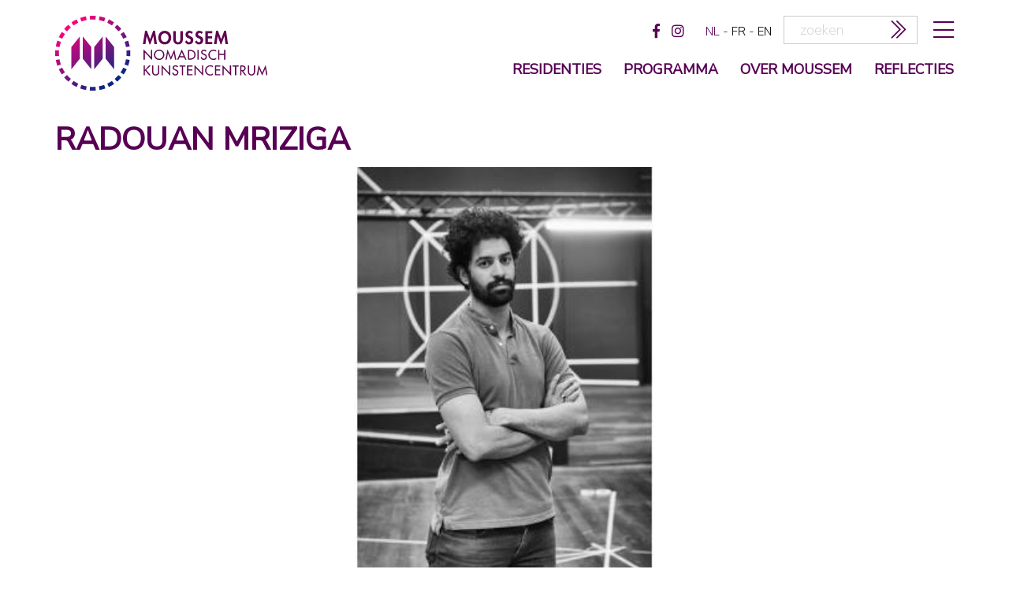

--- FILE ---
content_type: text/html; charset=utf-8
request_url: https://www.moussem.be/nl/residence/49/radouan-mriziga
body_size: 8222
content:
<!DOCTYPE html><!--[if lt IE 7]>      <html class="lt-ie9 lt-ie8 lt-ie7"> <![endif]-->
<!--[if IE 7]>         <html class="lt-ie9 lt-ie8"> <![endif]-->
<!--[if IE 8]>         <html class="lt-ie9"> <![endif]-->
<!--[if gt IE 8]><!-->
<html> <!--<![endif]-->

<head>
    <!-- Google Tag Manager -->
    <script>
        (function(w, d, s, l, i) {
            w[l] = w[l] || [];
            w[l].push({
                'gtm.start': new Date().getTime(),
                event: 'gtm.js'
            });
            var f = d.getElementsByTagName(s)[0],
                j = d.createElement(s),
                dl = l != 'dataLayer' ? '&l=' + l : '';
            j.async = true;
            j.src =
                'https://www.googletagmanager.com/gtm.js?id=' + i + dl;
            f.parentNode.insertBefore(j, f);
        })(window, document, 'script', 'dataLayer', 'GTM-KJG6JTLN');
    </script>
    <!-- End Google Tag Manager -->
    <meta http-equiv="X-UA-Compatible" content="IE=edge">
    <title>Radouan Mriziga - moussem</title>    <meta name="description" content="Moussem is een internationaal kunstencentrum dat werkt op ontwikkeling, productie en presentatie van beeldende kunsten en podiumkunsten." >
<meta name="keywords" content="moussem,nomadisch kunstencentrum" >    <link href="/media/default/js/jquery/plugins/fancybox/jquery.fancybox.css" media="screen" rel="stylesheet" type="text/css" >
<link href="/media/default/css/bootstrap.min.css" media="all" rel="stylesheet" type="text/css" >
<link href="/media/default/css/utils.css" media="all" rel="stylesheet" type="text/css" >
<link href="/media/default/css/boxsizing.htc" media="screen" rel="stylesheet" type="text/css" >
<link href="/media/default/css/screen.css" media="all" rel="stylesheet" type="text/css" >
<link href="/media/default/css/responsive.css?rnd=560" media="all" rel="stylesheet" type="text/css" >
<link href="/media/default/css/print.css" media="print" rel="stylesheet" type="text/css" >
<!--[if lte IE 8]><link href="/media/default/css/IE-legacy.css" media="screen" rel="stylesheet" type="text/css" ><![endif]-->
<link href="/media/favicons/moussem.ico" rel="shortcut icon" >    <script type="text/javascript" src="//use.typekit.net/ocf1qov.js"></script>
    <script type="text/javascript">
        try {
            Typekit.load();
        } catch (e) {}
    </script>
    <script type="text/javascript" src="//ajax.googleapis.com/ajax/libs/jquery/1.8.2/jquery.min.js"></script>
<script type="text/javascript" src="/media/default/js/modernizr.js"></script>
<script type="text/javascript" src="/media/default/js/jquery/plugins/respond/respond.min.js"></script>
<script type="text/javascript">
    //<!--
    Zap = {};Zap.langId = 'nl';Zap.pageId = '';
Zap.account = 'moussem';
Zap.isMobile = false;
Zap.isHome = false;
Zap.seasonStart = '21-08-31';
Zap.seasonEnd = '24-07-31';
    //-->
</script>    <style type="text/css" media="screen,print">
<!--
@import "/media/default/fonts/fonts.css";
.mceContentBody {
   	font-size: 16px; color: #333; background: #fff;
  	padding: 20px !important;
}
.mceContentBody p, .info p { }
.mceContentBody ul, .info ul {}
.mceContentBody ul li, .info ul li {list-style: disc;}
.mceContentBody p~ul, .info p~ul {}
.mceContentBody a, .info a {color:#570054; border-bottom: 1px dashed;}
.highlight{font-size:1.3em;line-height: 1.2em;}
-->
</style>    <meta property="og:title" content="Radouan Mriziga - moussem" />
    <meta property="og:site_name" content="http://www.moussem.be" />
            <meta property="og:description" content="Moussem is een internationaal kunstencentrum dat werkt op ontwikkeling, productie en presentatie van beeldende kunsten en podiumkunsten." />
                <meta property="og:image" content="https://www.moussem.be/upload/1/residence/medium/radouanmriziga_c_beaborgers.jpg" />
        <meta name="viewport" content="width=device-width; initial-scale=1.0; maximum-scale=1.0; user-scalable=no;" />
    <link rel="stylesheet" href="https://pro.fontawesome.com/releases/v5.1.0/css/all.css" integrity="sha384-87DrmpqHRiY8hPLIr7ByqhPIywuSsjuQAfMXAE0sMUpY3BM7nXjf+mLIUSvhDArs" crossorigin="anonymous">
    <link rel="stylesheet" href="https://use.fontawesome.com/releases/v5.1.0/css/all.css" integrity="sha384-lKuwvrZot6UHsBSfcMvOkWwlCMgc0TaWr+30HWe3a4ltaBwTZhyTEggF5tJv8tbt" crossorigin="anonymous">

    <style type="text/css">
        .block-mobile {
            margin-bottom: 2rem !important;
        }

        .block-desktop {
            margin-bottom: 5rem !important;
        }

        .block-mobile img,
        .block-desktop img {
            width: 100%;
        }

        @media only screen and (min-width: 767px) {
            .block-mobile {
                display: none;
            }
        }

        @media only screen and (max-width: 766px) {
            .block-desktop {
                display: none;
            }
        }
    </style>

</head>

<body class="moussem not-mobile v2">




    <div id="tooltip">
        <div id="tooltip-content"></div>
    </div>

            <div id="mobile-menu-ctn">
            <div class="container">
                <div class="col-md-12">
                    <div id="close-expanded-menu"><i class="fal fa-times"></i></div>
                </div>

            </div>
            <div class="container hamburger">
                <div class="col-md-1">
                </div>

                <div class="col-md-10 line first">
                    <div class="region region-footer">
                        <nav id="languages" class="1">
            <a class="lang active" href="https://www.moussem.be/nl/residence/49/radouan-mriziga">nl</a>
        <span class="separator"> - </span>            <a class="lang " href="https://www.moussem.be/fr/residence/49/radouan-mriziga">fr</a>
        <span class="separator"> - </span>            <a class="lang " href="https://www.moussem.be/en/residence/49/radouan-mriziga">en</a>
            </nav>                        <div class="sitemap ">
                            <ul class="navigation clearfix">
    <li>
        <a id="menu-sitemap_over-moussem" class="sitemap over-moussem " href="/nl/over-moussem">over moussem</a>
    </li>
    <li>
        <a id="menu-sitemap_reflecties" class="sitemap reflecties " href="/nl/reflecties">reflecties</a>
    </li>
    <li>
        <a id="menu-sitemap_partners" class="sitemap partners " href="/nl/partners">partners</a>
    </li>
    <li>
        <a id="menu-sitemap_privacy" class="sitemap privacy " href="/nl/page/40/privacy">privacy</a>
    </li>
</ul>                        </div>


                    </div>


                </div>





                <div class="col-md-1">
                </div>
            </div>


        </div>
        <header class="top">

        <div class="container rest">
                            <div class="menu-wrapper">
                    <div class="row">
                                                <div id="logo" class="col-md-3 col-sm-3 pull-left"><a href="/nl"><img src="/media/default/images/logo-nl.svg" alt="MOUSSEM - Nomadisch Kunstencentrum" /></a></div>



                        <div id="top-line" class="pull-right col-md-9">                                <a href="#" id="burger-icon" title="menu"><i class="fal fa-bars" aria-hidden="true"></i></a>
                                <div id="search-content" class="hidden-xs">
<div id="search-box">
	<form id="search-form" method="get" action="/zoeken" class="clearfix">
		<input type="text" name="term" id="term" value="" placeholder="zoeken"/>
        <button title="zoeken" type="submit" value="zoeken" name="search-submit" id="search-submit">
                            <i class='fal fa-chevron-double-right'></i>
                    </button>
	</form>
</div>
</div><nav id="languages" class="hidden-xs">
            <a class="lang active" href="https://www.moussem.be/nl/residence/49/radouan-mriziga">nl</a>
        <span class="separator"> - </span>            <a class="lang " href="https://www.moussem.be/fr/residence/49/radouan-mriziga">fr</a>
        <span class="separator"> - </span>            <a class="lang " href="https://www.moussem.be/en/residence/49/radouan-mriziga">en</a>
            </nav><div id="social-links" class="content ">
							<a class="social-media-link" id="zap-facebook" target="_blank" href="https://www.facebook.com/moussem.kunstencentrum">
            <i class="fab fa-facebook-f"></i>		</a>
											<a class="social-media-link" id="zap-instagram" target="_blank" href="https://www.instagram.com/moussem_nomadic_arts_centre/">
            <i class="fab fa-instagram"></i>		</a>
	</div>
                            </div>                        <nav id="main-nav" class="pull-right col-sm-10 col-md-9">

                            <ul class="navigation clearfix">
    <li>
        <a id="menu-main_residenties" class="main residenties " href="/moussem-maakt">Residenties</a>
    </li>
    <li>
        <a id="menu-main_programma" class="main programma " href="/nl/programma">programma</a>
    </li>
    <li>
        <a id="menu-main_over-moussem" class="main over-moussem " href="/nl/over-moussem">over moussem</a>
    </li>
    <li>
        <a id="menu-main_reflecties" class="main reflecties " href="/nl/reflecties">reflecties</a>
    </li>
</ul>                        </nav>
                    </div>
                </div>
        </div>
    </header>
    <div id="page">
        <div class="container">
            <div class="row">
                                <div class="col-md-12 col-sm-12 col-xs-12" id="page-content">
                    <div class="">
                        <section id="residence-detail" class="page-detail residence">
	<header id="detail-header">
		<h1 class="page-title"> Radouan Mriziga</h1>
	</header>
				<section id="event-gallery">
		<div class="row">
			
				<div class="col-md-12 col-sm-12">
				<div class="gallery-thumb large-thumb">
					<div class="overlay">
						<div class="table">
							<div class="table-cell">
								+															</div>
						</div>
					</div>
					<img alt="" class="img-responsive"  src="/upload/1/residence/thumb_large/radouanmriziga_c_beaborgers.jpg" />
                    <span class="img-title"></span>

				</div>
			</div>		
	
		</div>
	</section>
		<section id="detail-content">
		<div id="residence-facts">
						<div class="row">
							</div>
		</div>
					<section id="residence-info">
				<div class="info">
					<p>Radouan Mriziga (1985) is een choreograaf en danser uit Marokko. Hij studeerde dans in Marrakech en Tunis. Hij wordt al sinds het begin van zijn carri&egrave;re begeleid door Jacques Garros en Jean Mass. In 2012 studeerde hij af aan dansschool P.A.R.T.S. in Brussel. Onmiddellijk daarna werkte hij mee aan verschillende producties, waaronder Half Elf Zomeravond van Bart Meuleman voor het Toneelhuis. Hij danste in Re:Zeitung, een project van de P.A.R.T.S. Foundation en De Munt waarin een nieuwe generatie professionele dansers het repertoire van Anne Teresa De Keersmaeker herwerkt. Hij danste ook in de voorstellingen Primitive van Claire Croiz&eacute;, People in a Field van Simon Tanguy en Becoming van Younes Khoukhou. Vrij snel begon hij ook eigen werk te cre&euml;ren en in 2013 startte zijn residentie bij Moussem. Daar cre&euml;ert hij zijn eerste solo <a href="https://www.moussem.be/nl/event/12166/radouan-mriziga">55</a>, gevolgd door de groepsvoorstelling <a href="https://www.moussem.be/nl/event/12097/3600">3600</a> in 2016. In 2017 gaat <a href="https://www.moussem.be/nl/programma/radouan-mriziga-7">7</a>, het derde deel van de trilogie geproduceerd door Moussem in premi&egrave;re. In deze trilogie verkent Mriziga de relatie tussen choreografie, constructies, islamitische kunst, vakmanschap en architectuur. Het werk portretteert de mens als een evenwichtsoefening tussen het intellect, het lichaam en de geest. <br />In het kader van Moussem Cities Casablanca realiseert hij in 2018 &nbsp;&lsquo;<a href="https://casablanca.moussem.be/nl/programma/8">8</a>&rsquo;, een performance met 2 jonge Marokkaanse dansers.<br />In 2019 maakt Radouan zijn eerste jongerenvoorstelling <a href="https://www.moussem.be/nl/event/12185/-radouan-mriziga-moussem-hetpaleis-fabuleus-">8.2</a>, een coproductie van Moussem, hetpaleis en fABULEUS en realiseert in 2018 en 2019 de in situ projecten 0.extracity en 0.kanal.</p>
<p>Als huisartiest bij Moussem geniet hij sinds 2013 van verregaande steun bij de creatie en productie van zijn oeuvre. Vanaf 2020 gaat Radouan verder onder eigen vleugels. Moussem ondersteunt de creatie van zijn eigen compagnie alsook de productie van zijn nieuwe trilogie.</p>
<p>&nbsp;</p>
<p><strong>Interview</strong></p>
<p>Na 55, 3600 en 7 cre&euml;ert Radouan Mriziga een nieuwe trilogie die vertrekt vanuit de kennistheorie&euml;n en mythologie&euml;n van de Imazighen - de oorspronkelijke bevolking van Noord-Afrika.</p>
<p><strong>Waarom heb je opnieuw gekozen voor het formaat van een trilogie? Heb je in je vorige trilogie ook een beroep gedaan op Amazigh kennis?</strong><br />Een trilogie staat me toe om voor een langere tijd aan een vraag te werken. Ik hou er niet van om van de ene naar de andere vraag en creatie te springen. In het algemeen werk ik graag in series, afhankelijk van de vraagstelling. Ik koos voor een trilogie omdat ik wilde werken rond de drie godinnen en met het planetenstelsel: zon, aarde en maan. Het is opmerkelijk hoe ze aan elkaar gekoppeld zijn en van vitaal belang zijn.<br />Er was geen expliciete focus op Amazigh kennis, maar het maakte wel deel uit van de bronnen die ik gebruikte. Zoals bv. geometrie en ritme, die belangrijke kunstvormen zijn in Marrakech, Noord-Afrika en Andalusi&euml;.</p>
<p><strong>Wat zette je ertoe aan om dit werk te maken?</strong><br />Door mijn andere creaties en onderzoek ontstond de nieuwsgierigheid en interesse voor de vele onbenoemde en weggewiste delen in de algemene geschiedenis, die vervolgens machtsverschillen ontwikkelden in onze huidig systeem van kennisproductie en -reproductie.<br />De focus in mijn praktijk is verdeeld over drie hoofdlijnen: denkbeeldige en concrete ruimtes cre&euml;ren, muziek en ritme en Amazigh studies. Die zijn telkens gerelateerd aan vragen over toepassing, betekenis, hi&euml;rarchie, relevantie en classificatie van kennis.</p>
<p>Ik ben ge&iuml;nteresseerd in de dynamieken van het Middellandse zeegebied. Haar interessante geografische positie heeft veel uitwisselingen tussen Noord-Afrika, Zuid-Europa en West-Azi&euml; geproduceerd. Onze geschiedenisboeken focussen voornamelijk op de Grieken, Egyptenaren en Arabieren terwijl er over de Imazighen, die een fundamentele rol speelden in die regio, een enorme onwetendheid en marginalisatie heerst.</p>
<p><strong>Tafukt/The Sun/Athena is het eerste deel van de reeks. Wat zal jouw uitgangspunt zijn?</strong><br />Ik vertrek op een organische manier vanuit de Amazigh geschiedenis en samenleving, een matriarchale cultuur. Tijdens mijn onderzoek voor 7 over de zeven oud wereldwonderen kwam ik in aanraking met de godinnen Nithe, Tanit en Athena. Het Tritonmeer in Libi&euml; zou de geboorteplaats van Nithe zijn, een godin die zich later ontwikkelde naar Tanit en vervolgens de gedaante Athena kreeg. Het is interessant om te analyseren hoe hun historische verbinding en kennis via mythes door Amazighland, Egypte en Griekenland, reisde en bijdroeg aan de constructies en ontwikkelingen van de mensheid.</p>
<p>Gedurende de 19e eeuw werden veel verhalen herschreven en vernietigd. Wetende dat racisme, kolonialisme en nationalisme een immense impact hadden op de constructie van de hedendaagse Westerse perspectieven, sta ik kritisch tegenover die welbepaalde historische canon.</p>
<p>Er zijn heel weinig geschreven bronnen over de Amazigh epistemologie, maar in de orale cultuur, ambacht, kunst en verbeeldingskracht is er veel kennis aanwezig. Ik probeer in details en alledaagse aangelegenheden verbanden te zoeken die een collectieve futuristische geschiedenis kunnen construeren in de voorstelling. Dus het gaat niet enkel om kennis te nemen en die op het podium te brengen. Ik gebruik het gebrek aan documentatie en de marginalisatie als een inspirerende situatie om een alternatief verhaal te verbeelden.</p>
<p><strong>Tanit/The moon/Ayyur is het tweede deel van de trilogie. Op 8 oktober 2019 is de premi&egrave;re van die voorstelling tijdens het Dream City festival in Tunis. Kan je al wat meer vertellen over die performance?<br /></strong>Voor deze voorstelling maak ik een solo performance voor en met Sondos Belhassen, een van de pioniers van het Tunesische dans veld en actrice. Tijdens mijn dansopleiding in Tunesi&euml; was zij mijn docente. De overdracht van kennis tussen ons is een belangrijk aspect.</p>
<p>Tunis is deel van Amazighland, het was de hoofdstad van de oude Carthaagse beschaving. In de huidige Tunesische context is Tanit nog steeds een belangrijke figuur die geassocieerd wordt met Carthago. Ze komt vooral voor in de Amazigh, Punische en Fenicische mythologie waar ze werd aanbeden als Godin van de vruchtbaarheid. In de figuur van Tanit representeert ze geometrische patronen: bv. een driehoek, cirkel en lijnen. Daarnaast wordt ze ook vaak afgebeeld met de maan boven haar hoofd.</p>
<p>Tafukt/The Sun/Athena &ndash; Radouan Mriziga<br />premi&egrave;re 08.05.2020 - Kaaitheater</p>
<p>Tanit/The Moon/Ayyur - Radouan Mriziga<br />Premi&egrave;re 08.10.2019 &ndash; Tunis, Dream City</p>				</div>
			</section>
			
					<section id="residence-productions">
				<h2>PROGRAMMA</h2>
				<div class="row">
<article class="list-item production col-md-4 col-sm-6 col-xs-6">
	<div class="list-item-content">

				<a class="detail" href="https://www.moussem.be/nl/event/12199/radouan-mriziga"><img class="img-responsive" src="/upload/1/event/medium/radouanmriziga_tafukt_rgb.jpg"/></a>
				<div class="list-item-text">
			<a href="https://www.moussem.be/nl/event/12199/radouan-mriziga"><h3>Radouan Mriziga</h3></a> 
			<h4>Tafukt</h4>			            
            		</div>
		<div class="list-item-border"></div>
	</div>
</article>
<article class="list-item production col-md-4 col-sm-6 col-xs-6">
	<div class="list-item-content">

				<a class="detail" href="https://www.moussem.be/nl/event/12185/-radouan-mriziga-moussem-hetpaleis-fabuleus-"><img class="img-responsive" src="/upload/1/event/medium/img_0204.jpg"/></a>
				<div class="list-item-text">
			<a href="https://www.moussem.be/nl/event/12185/-radouan-mriziga-moussem-hetpaleis-fabuleus-"><h3> Radouan Mriziga / Moussem, hetpaleis & fABULEUS </h3></a> 
			<h4>8.2</h4>			            
            		</div>
		<div class="list-item-border"></div>
	</div>
</article>
<article class="list-item production col-md-4 col-sm-6 col-xs-6">
	<div class="list-item-content">

				<a class="detail" href="https://www.moussem.be/nl/programma/radouan-mriziga-7"><img class="img-responsive" src="/upload/1/event/medium/radouan_mriziga__7__kfda2017low_beniaminboar_16_519.jpg"/></a>
				<div class="list-item-text">
			<a href="https://www.moussem.be/nl/programma/radouan-mriziga-7"><h3>Radouan Mriziga</h3></a> 
			<h4>7</h4>			            
            		</div>
		<div class="list-item-border"></div>
	</div>
</article></div>
			</section>
					
							

		
				<div id="zap-share">
	<a class="facebook-share" target="_blank" href="https://www.facebook.com/sharer/sharer.php?u=https://www.moussem.be/nl/residence/49/radouan-mriziga" title="Share on Facebook">
		<img src="/media/default/images/facebook-share.png"/>
	</a>
	<a target="_blank" href="https://twitter.com/intent/tweet?text=https://www.moussem.be/nl/residence/49/radouan-mriziga" title="Share on Twitter">
		<img src="/media/default/images/twitter-share.png"/>
	</a>
	<a class="print-page" href="#" title="Print pagina">
		<img src="/media/default/images/print.png" />
	</a>
	<!--<a class="googleplus-share" target="_blank" href="https://plus.google.com/share?url=" title="Share on Google Plus">
		<img src="/media/default/images/share/googleplus.png"/>
	</a>-->
</div>
<script type="text/javascript">
	$(".googleplus-share").click(function(e){
		e.preventDefault();
		window.open($(this).attr("href"), 'sharer', 'width=480,height=464');
	});
	$(".facebook-share").click(function(e){
		e.preventDefault();
		window.open($(this).attr("href"), 'sharer', 'width=626,height=436');
	});
	$(".print-page").click(function(){
		window.print();
	});
</script>			</section>
</section>                    </div>
                </div>
                            </div>
        </div>
    </div>
    <footer>
        <div class="container">
            <div id="footer-main" style="position:relative">
                <div class="row">


                    <div id="newsletter-box">
    <a name="newsletter"></a>
	<h2 class="col-md-3">nieuwsbrief</h2>
	<div class="info col-md-4">ontvang maandelijkse updates over ons programma, de agenda, en ander nieuws</div>

    <form id="subForm" class="col-md-5 js-cm-form" action="https://www.createsend.com/t/subscribeerror?description=" method="post" data-id="92D4C54F0FEC16E5ADC2B1904DE9ED1AD6020DDFD2D07F5528CA4892386E063AE6A41ACB9486A65ED3776EF6F243BFA42CE3D2DAB2AFD2EA0814FD5CBF50F01B">
        <div class="row">
            <div class="col-md-7 field">

                <input id="fieldEmail" class="js-cm-email-input" name="email" type="email" placeholder="email" required />

                    <div class="language-select hidden">
                        <select id="fieldokidri" name="cm-fo-okidri">
                        <option value="1573789" selected> In het Nederlands</option>
                        <option value="1573790" > En Français</option>
                        <option value="1573791" > In English</option>
                        </select>
                    </div>
            </div>
            <div class="col-md-5 field submit">
                <button class="js-cm-submit-button secondaryBackgroundColor btn" type="submit">inschrijven</button>
            </div>
        </div>
    </form>
    <script type="text/javascript" src="https://js.createsend1.com/javascript/copypastesubscribeformlogic.js"></script>
</div></div>
                <div id="footer-top" class="clearfix row">
                                            <div class="col-md-3">
                                                <a id="logo-footer" href="/nl"><img src="/media/default/images/logo-nl.svg" alt="MOUSSEM - Nomadisch Kunstencentrum" /></a>
                        <div class="footer-text">
                            <p>Zeemtouwersstraat 6<br />1070 Brussel<br />Belgi&euml;</p>                        </div>
                                                </div>
                                        <div class="sitemap col-md-9">
                        <ul class="navigation clearfix">
    <li>
        <a id="menu-sitemap_over-moussem" class="sitemap over-moussem " href="/nl/over-moussem">over moussem</a>
    </li>
    <li>
        <a id="menu-sitemap_reflecties" class="sitemap reflecties " href="/nl/reflecties">reflecties</a>
    </li>
    <li>
        <a id="menu-sitemap_partners" class="sitemap partners " href="/nl/partners">partners</a>
    </li>
    <li>
        <a id="menu-sitemap_privacy" class="sitemap privacy " href="/nl/page/40/privacy">privacy</a>
    </li>
</ul>                    </div>
                </div>
                                <a id="volta" width="15px" height="15px" style="position:absolute;right:0;bottom:10px;" class="pb-5 mr-5" data-toggle="tooltip" href="https://www.volta.be" target="_blank" title="volta x communicatie in vorm"><!--?xml version="1.0" encoding="utf-8"?-->
                    <!-- Generator: Adobe Illustrator 19.1.0, SVG Export Plug-In . SVG Version: 6.00 Build 0)  -->
                    <svg width="15px" height="15px" version="1.1" id="Layer_1" xmlns="http://www.w3.org/2000/svg" xmlns:xlink="http://www.w3.org/1999/xlink" x="0px" y="0px" viewBox="0 0 85 85" style="enable-background:new 0 0 85 85;" xml:space="preserve">

                        <path style="fill:grey !important;" class="fill" d="M0,0v85h85V0H0z M53.1,50.7L34.8,14.8H44l9.1,19.8l9.1-19.8h9.3L53.1,50.7z"></path>
                    </svg>
                </a>
            </div>
        </div>
    </footer><!-- /footer -->
    <script type="text/javascript" src="https://unpkg.com/imagesloaded@4/imagesloaded.pkgd.min.js"></script>
<script type="text/javascript" src="https://unpkg.com/masonry-layout@4/dist/masonry.pkgd.min.js"></script>
<script type="text/javascript" src="//ajax.googleapis.com/ajax/libs/jqueryui/1.8.17/jquery-ui.min.js"></script>
<script type="text/javascript" src="//ajax.googleapis.com/ajax/libs/jqueryui/1.8.1/i18n/jquery-ui-i18n.min.js"></script>
<script type="text/javascript" src="/media/default/js/jquery/plugins/fancybox/jquery.fancybox.js"></script>
<script type="text/javascript" src="//netdna.bootstrapcdn.com/bootstrap/3.0.0/js/bootstrap.min.js"></script>
<script type="text/javascript" src="/media/default/js/jquery/plugins/jquery.placeholder.min.js"></script>
<script type="text/javascript" src="//platform.twitter.com/widgets.js"></script>
<script type="text/javascript" src="/media/default/components/moment/min/moment-with-locales.min.js"></script>
<script type="text/javascript" src="/media/default/components/clndr/clndr.min.js"></script>
<script type="text/javascript" src="/media/default/js/jquery/plugins/jquery-cookie/jquery.cookie.js"></script>
<script type="text/javascript" src="/media/default/js/jquery/plugins/jquery.freetile.js"></script>
<script type="text/javascript" src="/media/default/js/app.js"></script>
<script type="text/javascript" src="/media/default/js/main.js"></script>
<script type="text/javascript" src="/media/default/js/jquery/plugins/zap/zap.tooltip.js"></script>
<script type="text/javascript" src="/media/default/js/jquery/plugins/zap/zap.eventcalendar.js"></script>    <!-- Google Tag Manager (noscript) -->
    <noscript><iframe src="https://www.googletagmanager.com/ns.html?id=GTM-KJG6JTLN"
            height="0" width="0" style="display:none;visibility:hidden"></iframe></noscript>
    <!-- End Google Tag Manager (noscript) -->
</body>

</html>

--- FILE ---
content_type: text/css
request_url: https://www.moussem.be/media/default/css/utils.css
body_size: 287
content:
a img { border:none; }
.clearfix:before, .clearfix:after { content: ""; display: table; }
.clearfix:after { clear: both; }
.clearfix { zoom: 1; }

.pointer { cursor:pointer; }

.flexslider { box-shadow: none; border:none;overflow: hidden;cursor:pointer;position: relative;}
.flexslider .slides li:first-child { display: list-item; }
.flexslider .flex-control-nav li { margin:0 4px; }
.flexslider .flex-control-nav a { background-color:#ccc; width:10px; height:10px; }


.flex-direction-nav .flex-next{right:0px;}
.flex-direction-nav .flex-prev{left:0px;}

--- FILE ---
content_type: text/css
request_url: https://www.moussem.be/media/default/css/responsive.css?rnd=560
body_size: 184
content:
@media (min-width: 1200px) { 
}
@media (min-width: 768px) and (max-width: 979px) { 

}
@media (max-width: 979px) {
}
@media (max-width: 767px) {

}
@media (max-width: 480px) {
}


@media (min-width: 992px) {


    .d-lg-none {
        display:none !important;
    }
}

@media (max-width: 991px) {

    .d-lg-none {
        display: block !important;
        margin-bottom:3rem !important;
    }
    .d-lg-block {
        display:none !important;
    }
}

--- FILE ---
content_type: text/css
request_url: https://www.moussem.be/media/default/fonts/fonts.css
body_size: 333
content:
/* Generated by Font Squirrel (http://www.fontsquirrel.com) on June 27, 2013 */



@font-face {
    font-family: 'akagiblack';
    src: url('/media/default/fonts/akagi-blk-webfont.eot');
    src: url('/media/default/fonts/akagi-blk-webfont.eot?#iefix') format('embedded-opentype'),
         url('/media/default/fonts/akagi-blk-webfont.woff') format('woff'),
         url('/media/default/fonts/akagi-blk-webfont.ttf') format('truetype'),
         url('/media/default/fonts/akagi-blk-webfont.svg#akagiblack') format('svg');
    font-weight: normal;
    font-style: normal;

}




@font-face {
    font-family: 'akagilight';
    src: url('/media/default/fonts/akagi-lt-webfont.eot');
    src: url('/media/default/fonts/akagi-lt-webfont.eot?#iefix') format('embedded-opentype'),
         url('/media/default/fonts/akagi-lt-webfont.woff') format('woff'),
         url('/media/default/fonts/akagi-lt-webfont.ttf') format('truetype'),
         url('/media/default/fonts/akagi-lt-webfont.svg#akagilight') format('svg');
    font-weight: normal;
    font-style: normal;

}


/*@font-face {
    font-family: 'akagibook';
    src: url('/media/default/fonts/akagi-bk-webfont-webfont.eot');
    src: url('/media/default/fonts/akagi-bk-webfont-webfont.eot?#iefix') format('embedded-opentype'),
         url('/media/default/fonts/akagi-bk-webfont-webfont.woff') format('woff'),
         url('/media/default/fonts/akagi-bk-webfont-webfont.ttf') format('truetype'),
         url('/media/default/fonts/akagi-bk-webfont-webfont.svg#akagibook') format('svg');
    font-weight: normal;
    font-style: normal;

}*/

--- FILE ---
content_type: image/svg+xml
request_url: https://www.moussem.be/media/default/images/logo-nl.svg
body_size: 9825
content:
<?xml version="1.0" encoding="utf-8"?>
<!-- Generator: Adobe Illustrator 16.0.0, SVG Export Plug-In . SVG Version: 6.00 Build 0)  -->
<!DOCTYPE svg PUBLIC "-//W3C//DTD SVG 1.1//EN" "http://www.w3.org/Graphics/SVG/1.1/DTD/svg11.dtd">
<svg version="1.1" id="Layer_1" xmlns="http://www.w3.org/2000/svg" xmlns:xlink="http://www.w3.org/1999/xlink" x="0px" y="0px"
	 width="272.852px" height="96.526px" viewBox="0 0 272.852 96.526" enable-background="new 0 0 272.852 96.526"
	 xml:space="preserve">
<rect x="-48.263" y="-48.264" fill="none" width="369.383" height="193.054"/>
<path fill="#5F0550" d="M126.104,26.149h-0.044l-3.792,10.598h-1.13l-3.658-10.598h-0.044l-1.485,10.376h-3.282l2.816-17.16h2.306
	l4.124,11.019l3.946-11.019h2.35l2.505,17.16h-3.281L126.104,26.149z M140.734,36.969c-5.099,0-8.27-3.902-8.27-8.824
	c0-4.966,3.281-8.779,8.27-8.779c4.989,0,8.271,3.813,8.271,8.779C149.005,33.066,145.834,36.969,140.734,36.969z M140.734,22.58
	c-3.082,0-4.899,2.727-4.899,5.432c0,2.572,1.286,5.742,4.899,5.742c3.614,0,4.9-3.17,4.9-5.742
	C145.635,25.307,143.816,22.58,140.734,22.58z M151.618,19.809h3.26v9.356c0,2.062,0.177,4.966,2.948,4.966s2.949-2.904,2.949-4.966
	v-9.356h3.259v9.999c0,4.079-1.729,7.161-6.208,7.161s-6.208-3.082-6.208-7.161V19.809z M175.317,23.489
	c-0.621-0.843-1.419-1.375-2.506-1.375c-1.042,0-2.04,0.798-2.04,1.885c0,2.815,6.63,1.641,6.63,7.25c0,3.348-2.084,5.72-5.499,5.72
	c-2.306,0-3.99-1.33-5.144-3.259l2.106-2.063c0.443,1.286,1.618,2.439,3.016,2.439c1.33,0,2.15-1.131,2.15-2.417
	c0-1.729-1.597-2.217-2.904-2.727c-2.151-0.888-3.725-1.974-3.725-4.567c0-2.771,2.062-5.011,4.877-5.011
	c1.485,0,3.548,0.731,4.567,1.862L175.317,23.489z M188.086,23.489c-0.621-0.843-1.419-1.375-2.506-1.375
	c-1.042,0-2.04,0.798-2.04,1.885c0,2.815,6.63,1.641,6.63,7.25c0,3.348-2.084,5.72-5.499,5.72c-2.306,0-3.99-1.33-5.144-3.259
	l2.106-2.063c0.443,1.286,1.618,2.439,3.016,2.439c1.33,0,2.15-1.131,2.15-2.417c0-1.729-1.597-2.217-2.904-2.727
	c-2.151-0.888-3.725-1.974-3.725-4.567c0-2.771,2.062-5.011,4.877-5.011c1.485,0,3.548,0.731,4.567,1.862L188.086,23.489z
	 M196.242,22.646v3.681h5.188v2.838h-5.188v4.522h5.388v2.838h-8.646V19.809h8.646v2.838H196.242z M217.393,26.149h-0.045
	l-3.791,10.598h-1.131l-3.658-10.598h-0.044l-1.485,10.376h-3.281l2.815-17.16h2.306l4.124,11.019l3.946-11.019h2.351l2.505,17.16
	h-3.281L217.393,26.149z M113.491,43.311l9.578,10.034V43.92h1.59v13.283l-9.578-10.034v9.51h-1.591V43.311z M140.25,50.299
	c0,3.791-2.995,6.65-6.684,6.65s-6.685-2.859-6.685-6.65c0-3.655,3.029-6.65,6.685-6.65C137.221,43.648,140.25,46.644,140.25,50.299
	z M138.66,50.299c0-2.809-2.099-5.161-5.094-5.161s-5.094,2.353-5.094,5.161c0,2.911,2.335,5.161,5.094,5.161
	S138.66,53.21,138.66,50.299z M144.809,48.252h-0.034l-1.489,8.427h-1.642l2.606-13.301l4.383,10.052l4.383-10.052l2.605,13.301
	h-1.642l-1.488-8.427h-0.034l-3.824,8.697L144.809,48.252z M159.705,53.48l-1.455,3.198h-1.71l6.093-13.301l6.092,13.301h-1.71
	l-1.455-3.198H159.705z M162.633,46.864l-2.268,5.161h4.534L162.633,46.864z M170.506,43.92h2.64c3.909,0,7.158,2.064,7.158,6.312
	c0,4.349-3.182,6.447-7.209,6.447h-2.589V43.92z M172.097,55.224h0.559c3.249,0,6.058-1.219,6.058-4.925
	c0-3.723-2.809-4.924-6.058-4.924h-0.559V55.224z M184.285,56.679h-1.59V43.92h1.59V56.679z M193.189,46.34
	c-0.475-0.796-1.083-1.202-2.048-1.202c-1.016,0-2.132,0.694-2.132,1.811c0,0.999,0.981,1.523,1.776,1.828l0.914,0.355
	c1.811,0.71,3.164,1.709,3.164,3.841c0,2.318-1.794,3.977-4.078,3.977c-2.064,0-3.672-1.522-3.942-3.57l1.607-0.339
	c-0.018,1.405,1.1,2.42,2.471,2.42c1.37,0,2.352-1.15,2.352-2.487c0-1.37-1.1-1.963-2.199-2.42l-0.881-0.372
	c-1.455-0.626-2.774-1.455-2.774-3.232c0-2.064,1.827-3.3,3.757-3.3c1.421,0,2.589,0.694,3.282,1.93L193.189,46.34z M206.747,46.356
	c-0.914-0.813-2.166-1.252-3.368-1.252c-2.859,0-5.042,2.386-5.042,5.212c0,2.792,2.166,5.178,5.009,5.178
	c1.252,0,2.453-0.474,3.401-1.32v1.879c-0.981,0.575-2.234,0.896-3.351,0.896c-3.639,0-6.65-2.894-6.65-6.582
	c0-3.774,3.029-6.719,6.785-6.719c1.117,0,2.251,0.271,3.216,0.863V46.356z M217.023,49.063V43.92h1.59v12.759h-1.59v-6.126h-6.075
	v6.126h-1.591V43.92h1.591v5.144H217.023z M120.649,64.073h2.082l-5.737,5.736l5.838,7.022h-2.149l-4.806-5.939l-0.643,0.609v5.33
	h-1.591V64.073h1.591v5.533L120.649,64.073z M126.018,64.073v7.53c0,2.081,0.626,4.01,3.08,4.01s3.08-1.929,3.08-4.01v-7.53h1.591
	v8.071c0,2.81-1.743,4.958-4.67,4.958c-2.928,0-4.67-2.148-4.67-4.958v-8.071H126.018z M136.666,63.464l9.578,10.034v-9.425h1.591
	v13.283l-9.578-10.034v9.51h-1.591V63.464z M156.623,66.493c-0.475-0.796-1.083-1.202-2.048-1.202c-1.016,0-2.132,0.694-2.132,1.811
	c0,0.999,0.981,1.523,1.776,1.828l0.914,0.355c1.811,0.71,3.164,1.709,3.164,3.841c0,2.318-1.794,3.977-4.078,3.977
	c-2.064,0-3.672-1.522-3.942-3.57l1.607-0.339c-0.018,1.405,1.1,2.42,2.471,2.42c1.37,0,2.352-1.15,2.352-2.487
	c0-1.37-1.1-1.963-2.199-2.42l-0.881-0.372c-1.455-0.626-2.774-1.455-2.774-3.232c0-2.064,1.827-3.3,3.757-3.3
	c1.421,0,2.589,0.694,3.282,1.93L156.623,66.493z M164.326,76.832h-1.591V65.528h-3.028v-1.455h7.648v1.455h-3.029V76.832z
	 M169.458,64.073h6.854v1.455h-5.264v3.57h5.111v1.455h-5.111v4.823h5.264v1.455h-6.854V64.073z M178.972,63.464l9.577,10.034
	v-9.425h1.591v13.283l-9.577-10.034v9.51h-1.591V63.464z M202.549,66.51c-0.914-0.813-2.166-1.252-3.368-1.252
	c-2.859,0-5.042,2.386-5.042,5.212c0,2.792,2.166,5.178,5.009,5.178c1.252,0,2.453-0.474,3.401-1.32v1.879
	c-0.981,0.575-2.234,0.896-3.351,0.896c-3.639,0-6.65-2.894-6.65-6.582c0-3.774,3.029-6.719,6.785-6.719
	c1.117,0,2.251,0.271,3.216,0.863V66.51z M205.295,64.073h6.854v1.455h-5.264v3.57h5.111v1.455h-5.111v4.823h5.264v1.455h-6.854
	V64.073z M214.809,63.464l9.577,10.034v-9.425h1.591v13.283l-9.577-10.034v9.51h-1.591V63.464z M232.531,76.832h-1.591V65.528
	h-3.028v-1.455h7.648v1.455h-3.029V76.832z M245.599,76.832h-1.93l-3.757-5.398h-0.66v5.398h-1.59V64.073h1.929
	c1.134,0,2.353,0.017,3.367,0.592c1.066,0.626,1.676,1.828,1.676,3.046c0,1.828-1.219,3.351-3.063,3.57L245.599,76.832z
	 M239.252,70.114h0.508c1.625,0,3.385-0.305,3.385-2.336c0-1.996-1.896-2.284-3.469-2.284h-0.424V70.114z M249.071,64.073v7.53
	c0,2.081,0.626,4.01,3.08,4.01s3.08-1.929,3.08-4.01v-7.53h1.59v8.071c0,2.81-1.742,4.958-4.67,4.958s-4.671-2.148-4.671-4.958
	v-8.071H249.071z M262.039,68.405h-0.034l-1.489,8.427h-1.642l2.606-13.301l4.383,10.052l4.383-10.052l2.605,13.301h-1.642
	l-1.488-8.427h-0.034l-3.824,8.697L262.039,68.405z"/>
<linearGradient id="SVGID_1_" gradientUnits="userSpaceOnUse" x1="18.1831" y1="10.582" x2="78.3448" y2="85.9453">
	<stop  offset="0" style="stop-color:#FF007A"/>
	<stop  offset="1" style="stop-color:#002983"/>
</linearGradient>
<path fill="url(#SVGID_1_)" d="M12.537,23.607c-1.322,1.908-2.494,3.926-3.501,6.038l-4.369-2.073
	c1.118-2.348,2.423-4.591,3.891-6.711L12.537,23.607z M7.356,62.838c-0.776-2.174-1.386-4.426-1.81-6.742l-4.758,0.872
	c0.471,2.574,1.148,5.077,2.012,7.493L7.356,62.838z M4.838,48.263c0-1.174,0.049-2.338,0.141-3.49l-4.821-0.389
	C0.055,45.663,0,46.957,0,48.263c0,1.307,0.055,2.601,0.157,3.881l4.821-0.39C4.887,50.603,4.838,49.438,4.838,48.263z
	 M39.561,0.788c-2.575,0.471-5.078,1.147-7.494,2.012l1.623,4.556c2.174-0.776,4.427-1.386,6.744-1.81L39.561,0.788z M12.537,72.92
	c-1.32-1.908-2.494-3.926-3.5-6.038l-4.369,2.074c1.118,2.347,2.422,4.589,3.89,6.71L12.537,72.92z M23.607,12.536
	c1.908-1.321,3.927-2.494,6.039-3.501l-2.074-4.369c-2.348,1.119-4.59,2.423-6.711,3.891L23.607,12.536z M91.691,48.263
	c0,1.176-0.049,2.339-0.141,3.49l4.82,0.389c0.104-1.28,0.156-2.572,0.156-3.879c0-1.306-0.053-2.6-0.156-3.879l-4.82,0.389
	C91.643,45.925,91.691,47.089,91.691,48.263z M72.92,83.99c-1.908,1.32-3.926,2.493-6.037,3.5l2.072,4.369
	c2.348-1.119,4.591-2.423,6.711-3.891L72.92,83.99z M40.434,90.979c-2.317-0.423-4.57-1.032-6.743-1.809l-1.624,4.556
	c2.416,0.864,4.919,1.541,7.494,2.012L40.434,90.979z M56.969,95.737c2.574-0.471,5.077-1.147,7.493-2.011l-1.624-4.557
	c-2.174,0.777-4.426,1.386-6.742,1.81L56.969,95.737z M20.862,87.97c2.12,1.468,4.363,2.771,6.711,3.891l2.073-4.369
	c-2.111-1.006-4.13-2.179-6.038-3.501L20.862,87.97z M5.547,40.432c0.424-2.316,1.033-4.569,1.81-6.743L2.8,32.065
	c-0.862,2.416-1.54,4.919-2.011,7.494L5.547,40.432z M15.205,20.138c1.511-1.773,3.16-3.423,4.934-4.934l-3.133-3.683
	c-1.971,1.679-3.805,3.513-5.482,5.483L15.205,20.138z M44.773,4.978c1.151-0.092,2.314-0.141,3.49-0.141
	c1.175,0,2.339,0.049,3.49,0.141l0.389-4.821C50.862,0.055,49.568,0,48.264,0c-1.307,0-2.6,0.055-3.879,0.156L44.773,4.978z
	 M20.139,81.323c-1.772-1.511-3.423-3.161-4.934-4.935l-3.683,3.134c1.679,1.97,3.514,3.804,5.483,5.482L20.139,81.323z
	 M81.324,76.388c-1.512,1.773-3.162,3.424-4.936,4.935l3.133,3.683c1.971-1.679,3.805-3.514,5.484-5.484L81.324,76.388z
	 M76.39,15.204c1.772,1.511,3.423,3.16,4.935,4.934l3.682-3.133c-1.68-1.971-3.514-3.805-5.484-5.484L76.39,15.204z M56.096,5.546
	c2.316,0.425,4.568,1.034,6.742,1.811L64.462,2.8c-2.416-0.863-4.919-1.54-7.493-2.011L56.096,5.546z M51.757,91.549
	c-1.153,0.092-2.317,0.141-3.493,0.141s-2.339-0.049-3.49-0.141l-0.389,4.82c1.279,0.103,2.572,0.157,3.879,0.157
	s2.601-0.055,3.881-0.157L51.757,91.549z M75.666,8.557c-2.121-1.468-4.363-2.771-6.711-3.89l-2.073,4.369
	c2.112,1.007,4.13,2.18,6.038,3.5L75.666,8.557z M83.992,23.607c1.32,1.908,2.494,3.926,3.5,6.038l4.368-2.074
	c-1.118-2.347-2.421-4.59-3.89-6.71L83.992,23.607z M91.86,68.956l-4.368-2.075c-1.007,2.112-2.18,4.13-3.5,6.038l3.979,2.746
	C89.438,73.545,90.742,71.303,91.86,68.956z M90.982,56.094c-0.424,2.317-1.033,4.569-1.811,6.744l4.557,1.623
	c0.863-2.416,1.54-4.92,2.012-7.495L90.982,56.094z M95.74,39.559c-0.472-2.575-1.148-5.078-2.012-7.493l-4.557,1.623
	c0.777,2.173,1.387,4.426,1.81,6.742L95.74,39.559z M20.768,69.043l10.993-13.784v-28.65L20.768,40.392V69.043z M46.418,69.043
	L35.426,55.259v-28.65l10.992,13.783V69.043z M50.108,40.392l10.993-13.783v28.65L50.108,69.043V40.392z M75.76,69.043
	L64.767,55.259v-28.65L75.76,40.392V69.043z"/>
</svg>


--- FILE ---
content_type: text/x-component
request_url: https://www.moussem.be/media/default/css/boxsizing.htc
body_size: 10667
content:
/**
* box-sizing Polyfill
* 
* A polyfill for box-sizing: border-box for IE6 & IE7.
* 
* JScript
* 
* This program is free software: you can redistribute it and/or modify
* it under the terms of the GNU Lesser General Public License as published 
* by the Free Software Foundation, either version 3 of the License, or
* (at your option) any later version.
* 
* This program is distributed in the hope that it will be useful,
* but WITHOUT ANY WARRANTY; without even the implied warranty of
* MERCHANTABILITY or FITNESS FOR A PARTICULAR PURPOSE. See the
* GNU Lesser General Public License for more details.
* 
* See <http://www.gnu.org/licenses/lgpl-3.0.txt>
* 
* @category  JScript 
* @package   box-sizing-polyfill
* @author    Christian Schepp Schaefer <schaepp@gmx.de> <http://twitter.com/derSchepp>
* @copyright 2012 Christian Schepp Schaefer
* @license   http://www.gnu.org/copyleft/lesser.html The GNU LESSER GENERAL PUBLIC LICENSE, Version 3.0
* @link      http://github.com/Schepp/box-sizing-polyfill 
*
* PREFACE:
*
* This box-sizing polyfill is based on previous work done by Erik Arvidsson, 
* which he published in 2002 on http://webfx.eae.net/dhtml/boxsizing/boxsizing.html.
*
* USAGE:
* 	
* Add the behavior/HTC after every `box-sizing: border-box;` that you assign:
* 
* box-sizing: border-box;
* *behavior: url(/scripts/boxsizing.htc);`
* 
* Prefix the `behavior` property with a star, like seen above, so it will only be seen by 
* IE6 & IE7, not by IE8+ who already implement box-sizing.
*
* The URL to the HTC file must be relative to your HTML(!) document, not relative to your CSS.
* That's why I'd advise you to use absolute paths like in the example.
*
*/
<component lightWeight="true">
<attach event="onpropertychange" onevent="checkPropertyChange()" />
<attach event="ondetach" onevent="restore()" />
<attach event="onresize" for="window" onevent="update()" />
<script type="text/javascript">
//<![CDATA[

var viewportwidth = (typeof window.innerWidth != 'undefined' ? window.innerWidth : element.document.documentElement.clientWidth);

// Shortcut for the document object
var doc = element.document;

// Buffer for multiple resize events
var resizetimeout = null;

// Don't apply box-sizing to certain elements
var apply = false;
switch(element.nodeName){
	case '#comment':
	case 'HTML':
	case 'HEAD':
	case 'TITLE':
	case 'SCRIPT':
	case 'STYLE':
	case 'LINK':
	case 'META':
	break;
			
	default:
		apply = true;
	break;
}

/*
* update gets called during resize events, then waits until there are no further resize events, and finally triggers a recalculation
*/
function update(){
	if(resizetimeout !== null){
		window.clearTimeout(resizetimeout);
	}
	resizetimeout = window.setTimeout(function(){
		restore();
		init();
		resizetimeout = null;
	},100);
}

/*
* restore gets called when the behavior is being detached (see event binding at the top),
* resets everything like it was before applying the behavior
*/
function restore(){
	if(apply){
		element.runtimeStyle.removeAttribute("width");
		element.runtimeStyle.removeAttribute("height");
	}
}

/*
* init gets called once at the start and then never again, 
* triggers box-sizing calculations and updates width and height
*/
function init(){
	if(apply){
		updateBorderBoxWidth();
		updateBorderBoxHeight();
	}
}

/*
* checkPropertyChange gets called as soon as an element property changes 
* (see event binding at the top), it then checks if any property influencing its 
* dimensions was changed and if yes recalculates width and height 
*/
function checkPropertyChange(){
	if(apply){
		var pn = event.propertyName;
		if(pn === "style.boxSizing" && element.style.boxSizing === ""){
			element.style.removeAttribute("boxSizing");
			element.runtimeStyle.removeAttribute("boxSizing");
			element.runtimeStyle.removeAttribute("width");
			element.runtimeStyle.removeAttribute("height");
		}
		switch (pn){
			case "style.width":
			case "style.borderLeftWidth":
			case "style.borderLeftStyle":
			case "style.borderRightWidth":
			case "style.borderRightStyle":
			case "style.paddingLeft":
			case "style.paddingRight":
				updateBorderBoxWidth();
			break;
		
			case "style.height":
			case "style.borderTopWidth":
			case "style.borderTopStyle":
			case "style.borderBottomWidth":
			case "style.borderBottomStyle":
			case "style.paddingTop":
			case "style.paddingBottom":
				updateBorderBoxHeight();
			break;
		
			case "className":
			case "style.boxSizing":
				updateBorderBoxWidth();
				updateBorderBoxHeight();
			break;
		}
	}
}

/* 
 * Helper function, taken from Dean Edward's IE7 framework,
 * added by Schepp on 12.06.2010.
 * http://code.google.com/p/ie7-js/
 *
 * Allows us to convert from relative to pixel-values.
 */
function getPixelValue(value){
	var PIXEL = /^\d+(px)?$/i;
	if (PIXEL.test(value)) return parseInt(value);
	var style = element.style.left;
	var runtimeStyle = element.runtimeStyle.left;
	element.runtimeStyle.left = element.currentStyle.left;
	element.style.left = value || 0;
	value = parseInt(element.style.pixelLeft);
	element.style.left = style;
	element.runtimeStyle.left = runtimeStyle;
	
	return value;
}

function getPixelWidth(object, value){
	// For Pixel Values
	var PIXEL = /^\d+(px)?$/i;
	if (PIXEL.test(value)) return parseInt(value);
	
	// For Percentage Values
	var PERCENT = /^[\d\.]+%$/i;
	if (PERCENT.test(value)){
		try{
			parentWidth = getPixelWidth(object.parentElement,(object.parentElement.currentStyle.width != "auto" ? object.parentElement.currentStyle.width : "100%"));
			value = (parseFloat(value) / 100) * parentWidth;
		}
		catch(e){
			value = (parseFloat(value) / 100) * element.document.documentElement.clientWidth;
		}
		return parseInt(value);
	}
	
	// For EM Values
	var style = object.style.left;
	var runtimeStyle = object.runtimeStyle.left;
	object.runtimeStyle.left = object.currentStyle.left;
	object.style.left = value || 0;
	value = parseInt(object.style.pixelLeft);
	object.style.left = style;
	object.runtimeStyle.left = runtimeStyle;
	
	return value;
}

function getPixelHeight(object, value){
	// For Pixel Values
	var PIXEL = /^\d+(px)?$/i;
	if (PIXEL.test(value)) return parseInt(value);
	
	// For Percentage Values
	var PERCENT = /^[\d\.]+%$/i;
	if (PERCENT.test(value)){
		try{
			if(object.parentElement.currentStyle.height != "auto"){
				switch(object.parentElement.nodeName){
					default:
						parentHeight = getPixelHeight(object.parentElement,object.parentElement.currentStyle.height);
						if(parentHeight !== "auto"){
							value = (parseFloat(value) / 100) * parentHeight;
						}
						else {
							value = "auto";
						}
					break;
					
					case 'HTML':
						parentHeight = element.document.documentElement.clientHeight;
						if(parentHeight !== "auto"){
							value = (parseFloat(value) / 100) * parentHeight;
						}
						else {
							value = "auto";
						}
					break;
				}
				if(value !== "auto") value = parseInt(value);
			}
			else {
				value = "auto";
			}
		}
		catch(e){
			value = "auto";
		}
		return value;
	}
	
	// For EM Values
	var style = object.style.left;
	var runtimeStyle = object.runtimeStyle.left;
	object.runtimeStyle.left = object.currentStyle.left;
	object.style.left = value || 0;
	value = parseInt(object.style.pixelLeft);
	object.style.left = style;
	object.runtimeStyle.left = runtimeStyle;
	
	return value;
}


/*
 * getBorderWidth & friends
 * Border width getters
 */
function getBorderWidth(sSide){
	if(element.currentStyle["border" + sSide + "Style"] == "none"){
		return 0;
	}
	var n = getPixelValue(element.currentStyle["border" + sSide + "Width"]);
	return n || 0;
}
function getBorderLeftWidth() { return getBorderWidth("Left"); }
function getBorderRightWidth() { return getBorderWidth("Right"); }
function getBorderTopWidth() { return getBorderWidth("Top"); }
function getBorderBottomWidth() { return getBorderWidth("Bottom"); }


/*
 * getPadding & friends
 * Padding width getters
 */
function getPadding(sSide) {
	var n = getPixelValue(element.currentStyle["padding" + sSide]);
	return n || 0;
}
function getPaddingLeft() { return getPadding("Left"); }
function getPaddingRight() { return getPadding("Right"); }
function getPaddingTop() { return getPadding("Top"); }
function getPaddingBottom() { return getPadding("Bottom"); }



/*
 * getBoxSizing
 * Get the box-sizing value for the current element
 */
function getBoxSizing(){
	var s = element.style;
	var cs = element.currentStyle
	if(typeof s.boxSizing != "undefined" && s.boxSizing != ""){
		return s.boxSizing;
	}
	if(typeof s["box-sizing"] != "undefined" && s["box-sizing"] != ""){
		return s["box-sizing"];
	}
	if(typeof cs.boxSizing != "undefined" && cs.boxSizing != ""){
		return cs.boxSizing;
	}
	if(typeof cs["box-sizing"] != "undefined" && cs["box-sizing"] != ""){
		return cs["box-sizing"];
	}
	return getDocumentBoxSizing();
}


/*
 * getDocumentBoxSizing
 * Get the default document box sizing (check for quirks mode)
 */
function getDocumentBoxSizing(){
	if(doc.compatMode === null || doc.compatMode === "BackCompat"){
		return "border-box";
	}
	return "content-box"
}


/*
 * setBorderBoxWidth & friends
 * Width and height setters
 */
function setBorderBoxWidth(n){
	element.runtimeStyle.width = Math.max(0, n - getBorderLeftWidth() -
		getPaddingLeft() - getPaddingRight() - getBorderRightWidth()) + "px";
}
function setBorderBoxHeight(n){
	element.runtimeStyle.height = Math.max(0, n - getBorderTopWidth() -
		getPaddingTop() - getPaddingBottom() - getBorderBottomWidth()) + "px";
}
function setContentBoxWidth(n){
	element.runtimeStyle.width = Math.max(0, n + getBorderLeftWidth() +
		getPaddingLeft() + getPaddingRight() + getBorderRightWidth()) + "px";
}
function setContentBoxHeight(n){
	element.runtimeStyle.height = Math.max(0, n + getBorderTopWidth() +
		getPaddingTop() + getPaddingBottom() + getBorderBottomWidth()) + "px";
}


/*
 * updateBorderBoxWidth & updateBorderBoxHeight
 * 
 */
function updateBorderBoxWidth() {
	if(getDocumentBoxSizing() == getBoxSizing()){
		return;
	}
	var csw = element.currentStyle.width;
	if(csw != "auto"){
		csw = getPixelWidth(element,csw);
		if(getBoxSizing() == "border-box"){
			setBorderBoxWidth(parseInt(csw));
		}
		else{
			setContentBoxWidth(parseInt(csw));
		}
	}
}

function updateBorderBoxHeight() {
	if(getDocumentBoxSizing() == getBoxSizing()){
		return;
	}
	var csh = element.currentStyle.height;
	if(csh != "auto"){
		csh = getPixelHeight(element,csh);
		if(csh !== "auto"){
			if(getBoxSizing() == "border-box"){
				setBorderBoxHeight(parseInt(csh));
			}
			else{
				setContentBoxHeight(parseInt(csh));
			}
		}
	}
}


// Run the calculations
init();

//]]>
</script>
</component>

--- FILE ---
content_type: application/javascript
request_url: https://www.moussem.be/media/default/js/app.js
body_size: 2292
content:
function Application(){
	var self = this;
	$('#fieldEmail').on("keyup", function(){
		if($('#fieldEmail').val()==""){
			$('.language-select').addClass('hidden');
		} else {
			$('.language-select').removeClass('hidden');
		}
	});

	//this.$wrapper = $();
	
	this.init = function(){
		$(document).ready(self.ready);
		$(window)
		.load(self.load)
		.resize(self.resize)
		.scroll(self.scroll);

	};

	this.scroll = function(e){
		
		
	}


	this.load = function(){
		//self.resize();
	}

	/*
	 * Document ready handler.
	 */
	this.ready = function(){

		$(".list-item, .news-item, .banner.linked").makeClickable();
		self.fixEmbeddedCode();
		self.resize();
		self.loadTweet(1);	
		if (Zap.isHome) {
			
			
			/*self.loadLikebox();
			self.loadLatestFlickrPhoto();*/

		} 
		/*$(".event-list").freetile({

		});*/

		
		$('#sitemap_btn').click(function(){
			$('#sitemap').toggle(0,function(result){
				if($(this).css('display')=='block'){
					$('#sitemap_btn').css({'background-image':'url(/media/default/images/arrow-up.png)'});
					$('html, body').animate({
        				scrollTop: $("#sitemap").offset().top
    				}, 2000);
				}else{
					$('#sitemap_btn').css({'background-image':'url(/media/default/images/arrow-down.png)'});
				}
			});
		})

		$('.event-tickets-detail .location').click(function(){
			$('.addrescard', $(this)).toggle();
		})

		$('#more-btn').click(function(){

			if ($(".date-stroke.hidden").length) {
                $(this).css({'background-image': 'url(/media/default/images/arrow-up-small.png)'});
                $(".date-stroke.hidden").removeClass("hidden").addClass("open");
            } else {
                $(this).css({'background-image':'url(/media/default/images/arrow-down-small.png)'});
                $(".date-stroke.open").removeClass("open").addClass("hidden");
			}


			/*if($('.tickets-table').hasClass('open')){
				$('.tickets-table').removeClass('open');
				$('.event-tickets-detail.open').addClass('hidden');
				$('.event-tickets-detail.open').removeClass('open');
				$(this).css({'background-image':'url(/media/default/images/arrow-down-small.png)'});
			}else{
				$('.tickets-table').addClass('open');
				$('.event-tickets-detail.hidden').addClass('open');
				$('.event-tickets-detail.hidden').removeClass('hidden');
				$(this).css({'background-image':'url(/media/default/images/arrow-up-small.png)'});
			}*/
			

		})

		self.enlargeFont($.cookie('fontSize'));
		$('#size-control a').click(function(){
			self.enlargeFont($(this).attr('id'));
		})

		$("a.lightbox").fancybox({
			padding :0,
		});
	};
	
	this.loadTweet = function(limit) {
		$.get('/ajax/get-tweets', {"limit" : limit, "lang" : Zap.langId}, function(resp){
			var tweets = $.parseJSON(resp);
			$("#twitter-feed-items").html(tweets);
			self.resize();
		});
	}

	this.loadLatestFlickrPhoto = function() {
		$.get('/ajax/get-flickr', function(resp){
			var photo = $.parseJSON(resp);
			$("#flickr-feed-items").html(photo);
			self.resize();
		});
	}

	this.loadLikebox = function() {
		
		$.get('/ajax/load-likebox', function(resp){
			var likebox = $.parseJSON(resp);
			$("#facebook-likebox-container").html(likebox);
			self.resize();
		});
	}


	this.enlargeFont = function(size){

		var prevSize = $.cookie("fontSize");
		$('#size-control a#' + prevSize).removeClass('active');

		switch(size){
			case'small':
				$('body').css({'font-size':'16px'});
			break;
			case'normal':
				$('body').css({'font-size':'20px'});
			break;
			case'large':
				$('body').css({'font-size':'24px'});
			break;
			default:
				$('body').css({'font-size':'16px'});
			break;
		}
		$('#size-control a#' + size).addClass('active');
		$.cookie("fontSize", size);

	}


	this.resize = function(){
		self.scaleEmbedContent();
	};

	this.scaleEmbedContent = function(){
		var iframe =  $('.embed-content iframe')
		var ratio = iframe.attr('height') / iframe.attr('width');
		iframe.height(iframe.width() * ratio);
	}

	this.fixEmbeddedCode = function()
	{
		var wmode = "opaque";
		$("embed").attr("wmode", wmode);
		var embedTag;
	    $("embed").each(function(i) {
	        embedTag = $(this).attr("outerHTML");
	        if ((embedTag != null) && (embedTag.length > 0)) {
	            embedTag = embedTag.replace(/embed /gi, "embed wmode=\"" + wmode + "\" ");
	            $(this).attr("outerHTML", embedTag);
	        }
	        else {
	            $(this).wrap("<div></div>");
	        }
	    });
	    $("iframe").each(function() {
	    	if ($(this).attr("src").indexOf("youtube") != -1) {
	    		$(this).attr("src", $(this).attr("src") + "?wmode=opaque");
	    	}
	    });
	}

	this.pageEvents = function($blocks, reset){
		$blocks.each(function(){
			var $block = $(this);
			var $list = $('.list-item.event', this);
			var paging = $block.data('paging');

			// huidige pagina opvragen
			var page = $block.data('currentpage');
			if (typeof page === 'undefined' || reset) {
				page = 0;
			}

			// naar volgende pagina gaan
			page++;

			// juiste items tonen
			if (typeof paging !== 'undefined' && paging > 0) {
				$list.hide().slice(0, page * paging).show();
			}

			// nieuwe pagina bewaren
			$block.data('currentpage', page);

			// pager link toevoegen
			var $pager = $('.pager-holder', $block);
			if ($pager.length == 0) {
				$pager = $('<div class="pager-holder more"><div class="ruler"></div><a href="#" class="read-more pager">+</a></div>');
				$block.append($pager);
				$pager.find("a.pager").click(function(e){
					e.preventDefault();
					self.pageEvents($block);
				});
			}

			if ($list.not(':visible').length == 0) {
				$pager.hide();
			}
		});
	};

	this.getLocalStorage = function(key) {	
		if (window.localStorage) {
			return localStorage.getItem(key);
		} else {
			return $.cookie(key);
		}
	}

	this.setLocalStorage = function(key, value) {
		if (window.localStorage) {
			localStorage.setItem(key, value);
		} else {
			$.cookie(key, value);
		}
	}

};

jQuery.fn.extend({
	makeClickable: function(){

		$(this.context).on('click.clickable', this.selector, function(e){

			var $link = $('a.detail', this),
				target = '_self',
				href;

			if ($(e.target).is(".tickets-button")) { //indien we op de tickets-link klikken, moeten we naar daar gaan en niet naar de detailpagina
				$link = $(e.target);
			}

			if ($link.length){
				target = typeof $link.attr('target') !== 'undefined' ? $link.attr('target') : '_self';
				href = $link.attr('href');

				if (target == '_blank') {
					window.open(href);
				} else {
					window.location = href;
				}
			}
			e.stopPropagation();
		});


		return this.each(function(){
			var $link = $('a', this);
			if ($link.length) {
				$(this).addClass('clickable').css('cursor', 'pointer');				
				$link.click(function(e){ 
					e.preventDefault();	
				});
			}
		});
	}
});